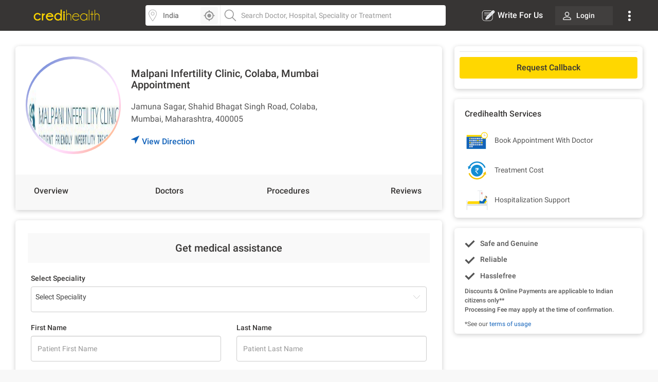

--- FILE ---
content_type: text/html; charset=utf-8
request_url: https://www.credihealth.com/hospital/malpani-infertility-clinic-colaba/appointment
body_size: 19286
content:
<!DOCTYPE html><html lang="en"><head><meta name="viewport" content="width=device-width, initial-scale=1.0, user-scalable=no"><title>Book Malpani Infertility Clinic appointment in Mumbai | Credihealth</title><meta name="description" content="Patients can book Malpani Infertility Clinic appointment in Mumbai. Also Check availability, and check OPD info, doctor fee and other required details on the Credihealth website."><meta charset="UTF-8"><meta name="controller-name" content="hospitals_appointment"><link href="https://cdn.jsdelivr.net" rel="preconnect" crossorigin><link href="https://cdn.credihealth.com" rel="preconnect" crossorigin><link href="https://s3.credihealth.com" rel="preconnect" crossorigin><link rel="preload" href="https://cdn.credihealth.com/production/others/jquery-2.2.4.min.js" as="script"><script async src="https://cdn.jsdelivr.net/npm/@analytics-debugger/ga4mp@latest/dist/ga4mp.umd.min.js" type="975f1946a44a16321fa55918-text/javascript"></script><script type="975f1946a44a16321fa55918-text/javascript">
      function initGA4() {
          if (typeof ga4mp === 'function') {
              const ga4track = ga4mp(["G-HQXNFW5T2N"], {
                  user_id: undefined,
                  non_personalized_ads: true,
                  debug: true
              });
              ga4track.trackEvent('page_view');
          } else {
              console.error("ga4mp is not loaded");
          }
      }

      if (document.readyState === 'loading') {  
          document.addEventListener('DOMContentLoaded', initGA4);
      } else {  
          initGA4();
      }
    </script><link rel="manifest" href="/manifest.json"><meta name="distribution" content="Global"><meta name="theme-color" content="#ffd700"><meta property="og:site_name" content="Credihealth"><meta property="og:site" content="www.credihealth.com"><meta property="og:url" content="https://www.credihealth.com/hospital/malpani-infertility-clinic-colaba/appointment"><meta property="og:type" content="website"><meta property="og:title" content="Book Malpani Infertility Clinic appointment in Mumbai | Credihealth"><meta property="og:description" content="Patients can book Malpani Infertility Clinic appointment in Mumbai. Also Check availability, and check OPD info, doctor fee and other required details on the Credihealth website."><meta property="og:image" content="https://cdn.credihealth.com/production/others/credihealth-icon.png"><meta name="twitter:card" content="summary_large_image"><meta property="twitter:domain" content="credihealth.com"><meta name="twitter:site" content="@Credihealth"><meta property="twitter:url" content="https://www.credihealth.com/hospital/malpani-infertility-clinic-colaba/appointment"><meta name="twitter:title" content="Book Malpani Infertility Clinic appointment in Mumbai | Credihealth"><meta name="twitter:description" content="Patients can book Malpani Infertility Clinic appointment in Mumbai. Also Check availability, and check OPD info, doctor fee and other required details on the Credihealth website."><meta name="twitter:image" content="https://cdn.credihealth.com/production/others/credihealth-icon.png"><meta name="yandex-verification" content="69b33a9e477c1a3b"><meta name="msvalidate.01" content="C6AB6FC69ED2A88E20462E53770748D6"><meta name="p:domain_verify" content="53c6027da9e2542b0e0464c1286bc083"><meta property="fb:app_id" content="400600743405293"><meta property="fb:page_id" content="567313199989914"><meta name="robots" content="index, follow"><link rel="canonical" href="https://www.credihealth.com/hospital/malpani-infertility-clinic-colaba/appointment"><link rel="alternate" href="https://www.credihealth.com/hospital/malpani-infertility-clinic-colaba/appointment" hreflang="en"><link rel="alternate" href="https://www.credihealth.com/hi/hospital/malpani-infertility-clinic-colaba/appointment" hreflang="hi"><link rel="alternate" href="https://www.credihealth.com/bn/hospital/malpani-infertility-clinic-colaba/appointment" hreflang="bn"><link rel="alternate" href="https://www.credihealth.com/ta/hospital/malpani-infertility-clinic-colaba/appointment" hreflang="ta"><link rel="alternate" href="https://www.credihealth.com/ar/hospital/malpani-infertility-clinic-colaba/appointment" hreflang="ar"><link rel="alternate" href="https://www.credihealth.com/mr/hospital/malpani-infertility-clinic-colaba/appointment" hreflang="mr"><link rel="icon" type="image/x-icon" href="/assets/credihealth-favicon-fae207338ee7b07d0593e123d3eb00e6da2c3d062d102d08785cd8475aaea857.webp"/><link rel="stylesheet" href="/assets/application-01effe493fc8680758227fd7306474b914e294bd4fc5db28319e5c5390b0033d.css" media="screen"/><script src="https://cdn.credihealth.com/production/others/jquery-2.2.4.min.js" rel="preload" type="975f1946a44a16321fa55918-text/javascript"></script></head><body class="center-block no-copy"><img class="main_content_img" alt="main content image" width="99999" height="99999" style="pointer-events: none; position: absolute; top: 0; left: 0; width: 99vw; height: 99vh; max-width: 99vw; max-height: 99vh;" src="[data-uri]"><div class="hideRCBPopup"></div><div id="main_top_header_container"><link rel="stylesheet" href="/assets/similar_header_left_sidebar-e4db16f7b45f92954ac14fb0814ec9ade255f92477c86219e97e7a26f840ca02.css" media="screen"/><nav class="top-header"><div class="top-header--left"><div class="top-header--left--logo"><a href="/"><img alt="Credihealth - Your Medical Assistant" width="150" src="/assets/home/credilogo-new-481da33d7dface1de305745338fadf1500c6ba7c770cbbce5b074b6c3dbfb173.svg"/></a></div></div><div class="top-header--middle"><div class="top-header--middle-search col-25 display-flex"><input placeholder="Choose City" id="locSearch" value="India" class=" form-control bg_location"><div id="location_icon_home" onclick="if (!window.__cfRLUnblockHandlers) return false; geoLocationGetter('home')" data-cf-modified-975f1946a44a16321fa55918-=""><img class=" " src="/assets/searchbar/detect-location-85df864a5e64d9a8a942acc5507e1c528db4d1c773e601a065951844f50d624f.svg " height="25" width="25" alt="location"></div></div><div class="top-header--middle-search col-75"><input name="q" id="txtSearch" placeholder="Search Doctor, Hospital, Speciality or Treatment" class=" form-control bg_search" autocomplete="off"><div style="display: none;" id="search_results" class="search-list"><div style="display:none" id="no_result"></div><div class="suggest_ul search-list-ul" id="auto_suggest_docs"></div></div></div></div><div class="top-header--right"><ul class="navbar-nav-custom"><li><a target="_blank" href="https://www.credihealth.com/blog/contribute" class=" write_for_us fs-16 color-white no-decoration "><img src='/assets/write-for-us-white-eb0326af988c88606b5d1519468bc351dd8f5a859567658f30ba878c78d6514a.svg' class="margin-r5" width="26" height="26" alt="Write For Us">Write For Us </a></li><li class="login_btn fw-500 fs-14 "><a class=" link login_bg fs-14 color-white" href="/login"><span class="margin-r10"><img src="https://cdn.credihealth.com/production/production/system/images/common_mobile_home/blank-img.webp" data-original='/assets/home/desktop/user-white-488ef44644828c61108d9ca7c3777a233f6122d083cfe0091c68392c2608cfc3.svg' width="16" height="16" class="lazy" alt="dropdown-arrow"/></span> Login </a></li><li class="dropdown_noti"><button class=" dropbtn"><img src='/assets/home/desktop/overflow-white-df7416b58dcae7f2459b0880fb115d4ef4a22717015f2c744489b99a541b0557.svg' height="20" width="5" alt="Dropdown"/></button><div id="myNotification" class="notification-content"><ul class="width_hover static_page padding-0"><li class="display-flex space-between align-center cursor-pointer notification_menu arrow fw-500"><a class=" notification_desktop padding-10 display-flex align-center arrow_navigation">Notification</a></li><div class="notification_div hide_notification"><div class="bg-white text-center no-notification-div"><img class="lazy_window" src="/assets/blank-img-590c15b83d599cea0eab3c1ea6eefaa4c49f5207f35969d95606ee56d1540a8f.webp" data-original="/assets/user_notifications/no_notification-4f8d28ff5e2fad53c16ceedeb7926da648a504844bfa20d515dc58df4dac6a02.svg" alt="credihealth" width="180"/><p class="fs-16 color-555 fw-500">No New Notification</p><a class="blue-cta padding-10 fw-500 margin-b10 margin-auto login_notification" href="/users/sign_in">Login</a><span class="fw-500 fs-14 margin-0 color-black">For more Details</span></div><script type="975f1946a44a16321fa55918-text/javascript">
    $(document).ready(function() {
      $('#markAllRead').on('click', function(){
        $.post('/user_notifications/mark_as_read')
      })
    $('.notification__content').on('click',function(){
      window.location.href= $(this).attr('data-href');

    });
    $('.back_btn').on('click',function(){
      $('.notification_container').hide("slide", {direction: "right"}, "fast");

    });
  });
  </script></div><li><a href="/about-us" class=" padding-10">About us</a></li><li><a href="/contact-us" class=" padding-10">Contact us</a></li></ul></div></li></ul></div></nav><style>
  .margin-r5{
    margin-right: 5px;
  }
  #location_icon_home {
    position: absolute;
    right: 5px;
    top: 3px;
    background: #f8f8f8;
    border: 0;
    height: 34px;
    border-radius: 4px 4px 4px 4px;
    cursor: pointer;
    display: flex;
    padding: 5px;
    width: 34px;
  }
  #locSearch + ul.typeahead{
    margin: 0;
    border: none;
    min-width: 100%;
  }
  #locSearch + ul.typeahead li a{
    padding: 10px;
  }
  #location_icon_home img{
    width: 25px;
  }
  .top-header--middle-search:first-child {
    border-right: 0px solid #eee;
  }
  .new_offer{
    top: -10px;
    background: #ffd700;
    color: #373534;
  }
  .notification-content{
    top: 38px;
    right: -5px;
  }
  .login_btn{
    background: none;
  }
  .login_btn:hover {
    background: none;
  }
  .login_bg:hover, .services_dropdown:hover, .service_active, .promotion_offer:hover{
    background: #4c4b49;
    border-radius: 4px;
  }
  .promotion_offer.current{
    background: #4c4b49;
    border-radius: 4px;
  }
  .login_bg{
    white-space: nowrap;
    background: rgba(76,75,73,.5);
  }
  .dropdown-menu{
    top: 38px;
  }
  .services_dropdown{
    padding: 8px 15px;
  }
  #locSearch{
    border-top-left-radius: 4px;
    border-bottom-left-radius: 4px;
    border-right: 1px solid #eee;
  }
  #txtSearch{
    border-top-right-radius: 4px;
    border-bottom-right-radius: 4px;
  }
  .mega-menu-custom{
    left: -548px !important;
  }
</style><script type="975f1946a44a16321fa55918-text/javascript">
  $("#header_search_btn").click(function(e){
    e.preventDefault();
    if ($("#txtSearch").val() == ""){
      $("#txtSearch").focus();
      return
    }
    url = window.location.origin + '/doctors';
    url += "/" + city.toLowerCase();
    if (area != "")
    {
      url += "/" + area.toLowerCase();
    }
    url += "/" + $("#txtSearch").val().toLowerCase();
    url = url.replace(/ /g, "-");
    window.location.href = url
  })

  $(document).ready(function(){
    $('.dropdown-menu').hide();
    $('.navbar-nav-custom .dropdown').hover(function() {
      $(this).find('.dropdown-menu').first().stop(true, true).delay(250).slideDown();
    }, function() {
      $(this).find('.dropdown-menu').first().stop(true, true).delay(100).slideUp()
    });

//search code

  $('.pinsearch--bg,.allsearch--bg').on('focus',function(){
  $('body').prepend('<div class="search-overlay"></div>');
  });

  $('.pinsearch--bg,.allsearch--bg').on('focusout', function(e){
      $('.search-overlay').remove();
  });
  });
  function notification_toggle(){
  $('.notification_div').toggleClass('hide_notification');
  $('.notification_menu').toggleClass('arrow');
  $('.notification_desktop').toggleClass('arrow');
  $('.width_hover').toggleClass('large');
}
$('.notification_menu').on("click", function(){
  notification_toggle();
})
$('#txtSearch, #locSearch').click(function(){
  $('#myNotification').removeClass('display-me');
})
$(document).mouseup(function(e){
  var notif_cont = $("#myNotification");
  var menu_btn = $('.dropbtn');
  if((!notif_cont.is(e.target) && notif_cont.has(e.target).length === 0) && (!menu_btn.is(e.target) && menu_btn.has(e.target).length === 0)){
    notif_cont.removeClass('display-me');
  }
});
$('.dropbtn').on("click", function(){
  $('#myNotification').toggleClass('display-me');
  $('.notification_div').addClass('hide_notification');
  $('.notification_menu').addClass('arrow');
  $('.notification_desktop').removeClass('arrow');
  $('.width_hover').removeClass('large');
})
$('.navbar-nav-custom .dropdown').hover(function() {
  $(this).find('.dropdown-menu').first().stop(true, true).delay(250).slideDown();
  $(this).addClass('service_active');
  $('#search_results, .top-header--middle-search ul.typeahead').slideUp();
  $('#myNotification').removeClass('display-me');
  $('.services_dropdown').click();
  }, function() {
  $(this).find('.dropdown-menu').first().stop(true, true).delay(100).slideUp();
  $(this).removeClass('service_active');
});
</script></div><div class="full-width margin-auto"><link rel="stylesheet" href="/assets/hospital/desktop-f8d3c9f70c4338d6045b6d36e3f0259e463b8e93777e8d1a45e0bc8a510e8f17.css" media="screen"/><link rel="stylesheet" href="/assets/common_element-b63ade6309ced245c27347ec0b891f363ff1b578bc6934381f710abf3dc1e303.css" media="screen"/><link rel="stylesheet" href="/assets/common_doctor_loop-52d70d3e063ccef5e75d5ab6f1e057235a250734f12e62350236222768e578cb.css" media="screen"/><link rel="stylesheet" href="/assets/slick-805bbac7c03eab4e8bbbc894ddae5ecd05ca79707ad19ec79d40e1e9f916a476.css" media="screen"/><div class="white-section"><div class="padding-30 padding-b10"><div class="master-container display-flex space-between"><div class="left_section"><div class="white-section common-shadow card-border-radius margin-b20"><div class="display-flex align-center space-between padding-20"><a class="left_above story_link margin-r20" href="/hospital/malpani-infertility-clinic-colaba/stories" title="Checkout Story"><img src="https://cdn.credihealth.com/production/system/images/assets/9846/original/icon.jpg" class="full-width" alt="Malpani Infertility Clinic, Colaba, Mumbai" height="180" width="180"/></a><div class="middle_above"><h1 class="fs-20 fw-500 margin-0 color-black"> Malpani Infertility Clinic, Colaba, Mumbai Appointment </h1><p class="margin-0 fs-16 margin-b20 margin-t20 width-hospital-address"> Jamuna Sagar, Shahid Bhagat Singh Road, Colaba, Mumbai, Maharashtra, 400005 </p><a class="link display-flex fw-500 fs-16 GA_hosp_dir" href="https://maps.google.com/maps?f=d&daddr=18.91212,72.822368&hl=en"><img width="16" height="16" class="navigation_arrow" src="/assets/hcc/navigation-99f1265a289b49e8205e33ca41d4d54f5fc6119b0a0be8d746d18269b5c57d30.svg"/> View Direction</a></div><div class="right_above"></div></div><div id="back_to_top_locator" style="margin-bottom: 10px;"></div><div class="display-flex space-between bg-grey-f8 overview-tab fw-500 fs-16" id="static-navbar"><a class="GA_hosp_ov navigation color-black padding-20" href="/hospital/malpani-infertility-clinic-colaba">Overview</a><a class="GA_hosp_doc navigation color-black padding-20" href="/hospital/malpani-infertility-clinic-colaba/doctors">Doctors</a><a class="GA_hosp_proc navigation color-black padding-20" href="/hospital/malpani-infertility-clinic-colaba/procedures">Procedures</a><a class="GA_hosp_review navigation color-black padding-20" href="/hospital/malpani-infertility-clinic-colaba/reviews"><span class="translation_missing" title="translation missing: en.app.views.doctors.doctor_details.reviews">Reviews</span></a></div></div><script type="975f1946a44a16321fa55918-text/javascript">
  $(document).ready(function(){
    $(".rating-star").mouseenter(function(){
      $(".hover-content").fadeIn();

    });
    $(".rating-star").mouseleave(function(){
      $(".hover-content").fadeOut();

    });
        
    $('.star-ratings-css-top').width(+'%');
  })
</script><div class="white-section"><div class="white-section common-shadow card-border-radius padding-20 margin-b20"><h3 class="form--heading">Get medical assistance</h3><link rel="stylesheet" href="/assets/forms-22f0738181b4ab2aeb718207dba35726f14c5517b10bc61d2ee23b31e3751616.css" media="screen"/><link href="https://cdn.jsdelivr.net/npm/select2@4.1.0-rc.0/dist/css/select2.min.css" rel="stylesheet"/><script src="https://cdn.jsdelivr.net/npm/select2@4.1.0-rc.0/dist/js/select2.min.js" type="975f1946a44a16321fa55918-text/javascript"></script><div class="bg-white margin-10" id="dynamic_form_field"><form class="form appt-form jqValidate clearfix hideRCBPopup" id="validate_form_1" role="form" action="/appointments" accept-charset="UTF-8" method="post"><input name="utf8" type="hidden" value="&#x2713;" autocomplete="off"/><input type="hidden" name="authenticity_token" value="Un6PWMy8S04AolorNcPyeaBia3bc57kbdKaXRAErcEq2TRRaJBiL8S0p4olcDz0DYUzPpK-jjogcrQuwZWsTnQ" autocomplete="off"/><input value="request_callback" autocomplete="off" type="hidden" name="appointment[app_type]" id="appointment_app_type"/><input type="hidden" name="form_thanks" id="form_thanks" value="true" autocomplete="off"/><input value="0" autocomplete="off" type="hidden" name="appointment[quality]" id="appointment_quality"/><input type="hidden" name="page_category" id="page_category" value="hospital" autocomplete="off"/><input type="hidden" name="rcb_step_two" id="rcb_step_two" value="true" autocomplete="off"/><input autocomplete="off" type="hidden" name="appointment[source_channel]" id="appointment_source_channel"/><input value="false" autocomplete="off" type="hidden" name="appointment[slot_form]" id="appointment_slot_form"/><div class="step-1"><input value="589" autocomplete="off" type="hidden" name="appointment[nc_hcc_id]" id="appointment_nc_hcc_id"/><p class="common-form-p-desktop">Select Speciality</p><select class="GA_ba_doc next-custom-form form-control doctor_search required spec_search" name="appointment[speciality_id]" id="appointment_speciality_id"><option value="">Select Speciality</option><option value="605">IVF and Reproductive Medicine</option></select><input value="Mumbai" autocomplete="off" type="hidden" name="appointment[op_city]" id="appointment_op_city"/><div id="custom_form_patient"><div id="desktop_form_master"><input autocomplete="off" type="hidden" name="appointment[patient_attributes][phone_no]" id="appointment_patient_attributes_phone_no"/><input id="appointment_patient_attributes_country_code" autocomplete="off" type="hidden" value="+91" name="appointment[patient_attributes][country_code]"/><div class="row margin-t20"><div class="col-md-6 col-sm-12 col-xs-12"><p class="common-form-p-desktop">First Name</p><input placeholder="Patient First Name" maxlength="30" class="form-control jqName" size="30" name="appointment[patient_attributes][firstname]" id="appointment_patient_attributes_firstname"/></div><div class="col-md-6 col-sm-12 col-xs-12"><p class="common-form-p-desktop">Last Name</p><input placeholder="Patient Last Name" maxlength="30" class="form-control jqLastName" size="30" name="appointment[patient_attributes][lastname]" id="appointment_patient_attributes_lastname"/></div></div><div class="row margin-t20"><p class="common-form-p-desktop col-md-6" style="padding-left: 15px;">Contact Number</p><p class="common-form-p-desktop col-md-6" id="desktop-label-email" style="padding-left: 15px;">Email ID</p><div class="col-md-6 col-sm-12 col-xs-12 padding-l0 position-relative"><input placeholder="Mobile Number" class="full-width form-control numbers_only jqField mobile_num fee_update" maxlength="10" style="border-left: 0px;" pattern="[0-9]{10}" data-message="Please enter your phone number" data-message_number="Please enter a &lt;em&gt;valid&lt;/em&gt; Phone number." data-fieldtype="number" size="10" name="appointment[patient_attributes][phone_number]" id="appointment_patient_attributes_phone_number"/><div id="crediplus_user"><img src="/assets/credi-plus-3070e196213ed5579dd9c6b90611c93a4f534ff61a23cc53eab0be0a5ee0b0c3.svg " alt="crediplus" title="Crediplus Member" class=""></div></div><div class="col-sm-6 col-xs-12"><input placeholder="User Email" class="form-control email_only myform jqEmail" type="email" name="appointment[patient_attributes][email]" id="appointment_patient_attributes_email"/></div></div></div></div></div><div class="clear"></div><div class="btn_bottom margin-t30"><div class="display-flex" style="justify-content: center;"><input type="submit" name="commit" value="SUBMIT" class="yellow-cta grad_yellow_cta submit-appointment-button font-inherit btn_form_submit submit_ab_test" data-disable-with="PLEASE WAIT..."/></div><div class="display-flex align-center justify-center color-grey-cc padding-t10"><img class="margin-r5" src="/assets/procedure_icon/lock-49ba9d3fe3fca6604c3565e6cdd2e968a866405900777e786baf132fc1a80530.svg" width="18" height="18" alt="Get Cost Estimate"/>Secure</div></div></form><div id="apt_thanks_msg"></div><style>
  #number-error{position: absolute;}
</style><script type="975f1946a44a16321fa55918-text/javascript">
$(document).ready(function() {
  if (false && (params.page || params.available_today)) {
    $(document).ajaxComplete(initializePhoneInputs);
  } else {
    initializePhoneInputs();
  }

  observeDialCodeChanges();

  $(document).on('click', '.country-list li', clearPhoneInput);
  $(document).on('click', '[class*="countrylist"] .flag-container', function() {
    $('.iti-container').css("z-index", "99999");
  });
});

function initializePhoneInputs() {
  $(".inline_phone_no_field, #appointment_patient_attributes_phone_number, .phone_no_2").intlTelInput({
    initialCountry: "us",
    separateDialCode: true,
    preferredCountries: ["in", "bd", "af", "np", "ng", "za", "et", "lk", "ua"]
  });
}

function observeDialCodeChanges() {
  var targetNode = document.querySelector('.selected-dial-code');
  if (targetNode) {
    handleDialCodeChange(targetNode.innerText);
  }
  if (targetNode) {
    var observer = new MutationObserver(function(mutationsList) {
      mutationsList.forEach(function(mutation) {
        if (mutation.type === 'childList' || mutation.type === 'characterData') {
          handleDialCodeChange(targetNode.innerText);
        }
      });
    });
    observer.observe(targetNode, {
      childList: true,
      subtree: true,
      characterData: true
    });
  }
}

function handleDialCodeChange(code) {
  var form = $('.selected-dial-code').closest("form");
  var countryCodeField = form.find("input[name*='[country_code]']");
  var phoneField = form.find("input[name*='[phone_number]'], input[name*='[phone_no]']");
  var emailField = form.find("input[name*='[email]']");
  var mobileNumField = form.find(".mobile_num");

  countryCodeField.val(code);
  updateFieldRequirements(code, mobileNumField, emailField);
  applyPhoneNumberValidation(phoneField, code);
}

function updateFieldRequirements(code, mobileNumField, emailField) {
  if (code === "+91") {
    setFieldAttributes(mobileNumField, 10, 10, ".{10}");
    hideEmailField(emailField);
  } else {
    setFieldAttributes(mobileNumField, 5, 15, ".{5,15}");
    showEmailField(emailField);
  }
}

function setFieldAttributes(field, minLength, maxLength, pattern) {
  field.attr({
    minlength: minLength,
    maxlength: maxLength,
    pattern: pattern
  });
}

function hideEmailField(emailField) {
  emailField.val("support@credihealth.com")
    .removeAttr('required')
    .parent().addClass("hide");
  $("#desktop-label-email").css("visibility", "hidden");
}

function showEmailField(emailField) {
  emailField.val("")
    .prop('required', true)
    .parent().removeClass("hide");
  $("#desktop-label-email").css("visibility", "visible");
}

function applyPhoneNumberValidation(phoneField, code) {
  phoneField.off('keyup').on('keyup', function() {
    this.value = this.value.replace(/[^0-9]/g, '');
    if (code === "+91") {
      this.value = this.value.replace(/^([0-5])/, '');
    }
  });
}

function clearPhoneInput() {
  $("input[name*='[phone_number]'], input[name*='[phone_no]']").val("");
}

</script><style> .intl-tel-input { width: 100%; } </style></div><script type="975f1946a44a16321fa55918-text/javascript">
  $(document).ready(function(){
    $('.datepicker').css('display','none');
    $('.doctor_search').select2();

    $('#dont_know_doctor').on('click',function(){
      if($(this).is(':checked')){
        $('.doctor_dropdown').addClass('hide-it');
        $('#appointment_doctor_id').val('').trigger('change');
        $('.speciality_dropdown').removeClass('hide-it');
        $('#appointment_app_type').val('request_callback');
      }else{
        $('.doctor_dropdown').removeClass('hide-it');
        $('.speciality_dropdown').addClass('hide-it');
        $('#appointment_app_type').val('opd').trigger('change');
        $('#appointment_speciality_id').val('').trigger('change');
      }
    });

    $('.select_option').on('change',function(){
      if($(this).val() != ''){
        $('.submit-btn').removeClass('disabled');
      } 
    });

    $('.select_option2').on('keyup',function(){
      if($(this).val() != ''){
        $('.submit-btn').removeClass('disabled');
      } 
    });

    $('#inlinedatepicker_dob').on('change',function(){
      if($('#inlinedatepicker_dob').val() != ""){
        $('label#inlinedatepicker_dob-error').hide();
        $(this).removeClass('error');
      }
    });

    $('#inlinedatepicker_dob').datepicker({  maxDate: 0, startView: 2, dateFormat: 'dd-mm-yy',
      autoclose: true,
      changeMonth: true,
      changeYear: true,
      yearRange: "-100:+0",
      maxDate: 0  
    });

    $('#inlinedatepicker_dob').on('changeDate', function(){
      $(this).datepicker('hide');
    });

    
  });
</script><script src="https://cdn.credihealth.com/production/others/jquery-ui.min.js" defer="defer" type="975f1946a44a16321fa55918-text/javascript"></script><script src="/assets/slickjs_form_form_calendar-f8f12c0b9586558ab197d76a982d9a3984fd049878c170545c364c9a5988b1ce.js" type="975f1946a44a16321fa55918-text/javascript"></script></div></div></div><div class="right_section "><link rel="stylesheet" href="/assets/slick-805bbac7c03eab4e8bbbc894ddae5ecd05ca79707ad19ec79d40e1e9f916a476.css" media="screen"/><div class="white-section common-shadow card-border-radius padding-10 margin-b20" id="btn_section"><div class="sidebar_bottom_bar margin-b10"><div class="non-contracted_alert fs-14 padding-10 margin-b10 border-radius-6"> Unfortunately, We are not able to book appointment for Malpani Infertility Clinic, Colaba, Mumbai at this moment. </div></div><div class="margin-t10 margin-b10"><a class="cta_button yellow-cta no-decoration border-radius" href="/hospital/malpani-infertility-clinic-colaba/appointment">Request Callback</a></div><div id="static-navbar-button"></div></div><div class="white-section common-shadow padding-20 padding-b10 margin-b20 card-border-radius"><h3 class="fs-16 fw-500 margin-0 margin-b20 color-black">Credihealth Services</h3><div class="margin-b10"><img src="/assets/new_hospital/book-doctor-appointment-2ac330e75c923fe31ea45d48a6bef4161d794a607420f9cda64fe66e46458e5f.svg"/><span class="color-555 margin-l10 fs-14"><span class="translation_missing" title="translation missing: en.app.views.doctors.show.book_appointment_with_doctor">Book Appointment With Doctor</span></span></div><div class="margin-b10"><img src="/assets/new_hospital/compare-treatment-cost-487cbe2f2284b32bad6e074acd459151a0ea94d4e1f3e21935dc844fb013c876.svg"/><span class="color-555 margin-l10 fs-14">Treatment Cost</span></div><div class="margin-0"><img src="/assets/new_hospital/patient-2dd8120fcc079d8b331034237ad0e30bfd9546a91321a6a9adb4dd5072d64651.svg"/><span class="color-555 margin-l10 fs-14"><span class="translation_missing" title="translation missing: en.app.views.search.hospitals_detail.hospitalization_support">Hospitalization Support</span></span></div></div><div class="white-section common-shadow padding-20 padding-b10 margin-b20 card-border-radius render_benefits"><div class="display-flex flex-column"><p class="fw-500 margin-r20 mobile_spacing"><img width="20" height="20" src="/assets/book-appointment/tick-c887efa7420a57e3c69bf71cec1fba3acae344abdf548cdc51c3b7a34c4eb927.svg"/><span class="padding-l10">Safe and Genuine</span></p><p class="fw-500 margin-r20 mobile_spacing"><img width="20" height="20" src="/assets/book-appointment/tick-c887efa7420a57e3c69bf71cec1fba3acae344abdf548cdc51c3b7a34c4eb927.svg"/><span class="padding-l10">Reliable</span></p><p class="fw-500 margin-r20 mobile_spacing"><img width="20" height="20" src="/assets/book-appointment/tick-c887efa7420a57e3c69bf71cec1fba3acae344abdf548cdc51c3b7a34c4eb927.svg"/><span class="padding-l10">Hasslefree</span></p></div><p class="fw-500 fs-12 margin-b0">Discounts &amp; Online Payments are applicable to Indian citizens only**</p><p class="fw-500 fs-12 margin-t0">Processing Fee may apply at the time of confirmation.</p><p class="margin-0 fs-12">*See our <a class='link' target='_blank' href='/terms-of-usage'>terms of usage</a></p></div><style>
    .get-ce-div{
      cursor: pointer;
    }
    #sidebar_campaign .slick-prev,
    #sidebar_campaign .slick-next{
      font-size: 0;
      background: #fff;
      border: 0;
      padding: 0;
      box-shadow: 0 0 2px 0 rgba(0,0,0,0.1);
      border-radius: 50%;
      padding: 5px;
      position: absolute;
      z-index: 11;
      top: 50%;
      transform: translateY(-50%);
    }
    #sidebar_campaign .slick-prev{
      left: 10px;
    }
    #sidebar_campaign .slick-next{
      right: 10px;
    }
    #sidebar_campaign .slick-disabled{
      background: #f8f8f8;
    }
    #sidebar_campaign .slick-prev:before,
    #sidebar_campaign .slick-next:before {
      background-image: url('/assets/right-arrow-c5d7a1b15f3bb46662c1b2695cefa7dfceef65a9258462eb692e450847b8e509.svg');
      background-size: 100%;
      display: inline-block;
      width: 24px; 
      height: 24px;
      content:"";
      background-repeat: no-repeat;
      cursor: pointer;
    }
    #sidebar_campaign .slick-prev:before {
      transform: rotate(180deg);
    }
    #sidebar_campaign .slick-current{
      /*background: #1363ba;*/
      color: #fff !important;
      font-weight: 500;
      outline: none;
    }
    #sidebar_campaign .slick-slide{
      height: auto;
    }
    #sidebar_campaign .slick-track{
      display: flex;
      justify-content: center;
    }
    #sidebar_campaign .slick-dots{
      position: absolute;
      bottom: 10px;
      left: 50%;
      transform: translateX(-60%);
    }
    #sidebar_campaign .slick-dots li {
      position: relative;
      display: inline-block;
      width: 20px;
      height: 20px;
      margin: 0 5px;
      padding: 0;
      cursor: pointer;
    }

    #sidebar_campaign .slick-dots li button {
      font-size: 0;
      line-height: 0;
      display: block;
      width: 20px;
      height: 20px;
      padding: 5px;
      cursor: pointer;
      color: transparent;
      border: 0;
      outline: none;
      background: transparent;
    }

    #sidebar_campaign .slick-dots li button:before {
      content: '•';
      font-size: 50px;
      line-height: 20px;
      position: absolute;
      top: 0;
      left: 0;
      width: 20px;
      height: 20px;
      text-align: center;
      color: black;
    }
    #sidebar_campaign .slick-dots li.slick-active button:before{
      color: #fff !important;
    }
  </style><script src="/assets/slickjs_form_form_calendar-f8f12c0b9586558ab197d76a982d9a3984fd049878c170545c364c9a5988b1ce.js" type="975f1946a44a16321fa55918-text/javascript"></script><script type="975f1946a44a16321fa55918-text/javascript">
    $('.get-ce').on('click',function(){
      var data = $(this).attr('data-value');
      $.ajax({
        type: 'GET',
        url: '/hospital/malpani-infertility-clinic-colaba/quote',
        async: false,
        data: {hcc_id: data, utm_source: ''},
      })
    })
    $('#sidebar_campaign').slick({ 
      slidesToShow: 1,  
      slidesToScroll: 1,  
      focusOnSelect: true,  
      arrows: true, 
      infinite: true,  
      mobileFirst: true,  
      swipeToSlide: true,
      autoplay: true,
      dots: true
    });
    $('#sidebar_campaign').find('a').removeClass('hide-me');
  </script></div></div></div><script type="application/ld+json">
    {
      "@context": "http://schema.org/",
      "@type": "Hospital",
      "name":"Malpani Infertility Clinic, Colaba, Mumbai",
      "url": "https://www.credihealth.com/hospital/malpani-infertility-clinic-colaba/appointment",
      "currenciesAccepted": "INR",
      "image":"https://cdn.credihealth.com/production/system/images/assets/9846/original/icon.jpg",
      "logo": "https://cdn.credihealth.com/production/system/images/assets/9846/original/icon.jpg",
      "medicalSpecialty": "Single Speciality",
      "telephone": "+91-801-099-4994 Ext: 589",
      "description": "Established in 1980, Malpani Infertility Clinic located in Colaba, Mumbai is a single speciality centre. The clinic offers state-of-the-art infrastructure and is technologically up to date. The clinic consist of an experienced team of skilled professionals, aimed to provide the quality healthcare in every medical department.
",
      "priceRange": "INR 1000 to INR 1200",
      "geo":
          {
            "@type": "GeoCoordinates",
            "latitude": "18.91212",
            "longitude": "72.822368"
          },
      "maximumAttendeeCapacity": null,
      "paymentAccepted":"",

      "address": {
        "@type": "PostalAddress",
        "streetAddress": "Jamuna Sagar, Shahid Bhagat Singh Road, Colaba, Colaba",
        "addressLocality": "",
        "addressRegion": "Navi Mumbai",
        "postalCode": "400005",
        "addressCountry": "IN"
      },
      "aggregateRating":{
        "@type":"AggregateRating",
        "ratingValue":"4.0",
        "reviewCount":"100",
        "bestRating": "5.0",
        "worstRating" : "1.0"
      },
      "member": []
    }
  </script><script src="/assets/slickjs_form_form_calendar-f8f12c0b9586558ab197d76a982d9a3984fd049878c170545c364c9a5988b1ce.js" type="975f1946a44a16321fa55918-text/javascript"></script><script type="975f1946a44a16321fa55918-text/javascript">
$('.get-cost-estimate').on('click',function(){
  var data = $(this).attr('data-value');
  $.ajax({
    type: 'GET',
    url: '/hospital/malpani-infertility-clinic-colaba/quote',
    data: {hcc_id: data}
  })
})
$('.centers').bind('change', function () {
    var url = $(this).val();
    if (url != '') {
      window.location = url;
    }
    return false;
});
// Sticky
$(window).scroll(function (event) {
    var scroll = $(window).scrollTop();
    $('.sticky-tab').toggleClass('sticky',
    scroll >= $('#static-navbar').offset().top,
     $(".appointment-navbar-button").addClass("hide-me")
    );
    var current_postion = document.getElementById("btn_section").getBoundingClientRect().top + document.getElementById("btn_section").getBoundingClientRect().height - 60;
    if(current_postion < 0){
      $('.appointment-navbar-button').removeClass('hide-me');
    }
    else{
      $('.appointment-navbar-button').addClass('hide-me');
    }
});

$(window).scroll();
$(document).ready(function () {
    $('.slick-multiple').slick({
      slidesToShow: 1,  
      slidesToScroll: 1,  
      focusOnSelect: true,  
      arrows: true, 
      infinite: true,  
      mobileFirst: true,  
      swipeToSlide: true,
      autoplay: true,
      dots: true
    })
    $('.slick-multiple').find('a').removeClass('hide-me');
  $(".offer-btn").click(function(){
    var data = "<div class=\"modal fade hideRCBPopup\" id=\"new_appt_popup\" tabindex=\"-1\" role=\"dialog\" aria-labelledby=\"myModalLabel\">\n  <div class=\"modal-dialog\" role=\"document\">\n    <div class=\"modal-content\">      \n      <div class=\"modal-body offer_request\">\n        <!-- Heading -->\n        <div class=\"boxheading\">\n          <h4 class=\"margin-0 fs-16 fw-500\">\n            Please fill the below details to avail this offer\n          <\/h4>\n          <button type=\"button\" class=\"close custom-close\" data-dismiss=\"modal\" aria-hidden=\"true\">\n            <img src=\'/assets/cross-93c56112a883f212a2320bf51f94e97f05fb381d20f47180bdfc10a9369c8235.svg\' alt=\"close\" width=\"20\" height=\"20\">\n          <\/button>\n        <\/div>\n        <!-- Heading -->\n        <form class=\"form request_callback appt-form jqValidate clearfix\" id=\"new_appointment\" role=\"form\" action=\"/appointments\" accept-charset=\"UTF-8\" data-remote=\"true\" method=\"post\"><input name=\"utf8\" type=\"hidden\" value=\"&#x2713;\" autocomplete=\"off\" />\n            <input value=\"profile_hospitals\" autocomplete=\"off\" type=\"hidden\" name=\"appointment[source_channel]\" id=\"appointment_source_channel\" />\n            <input value=\"hospital_offers\" autocomplete=\"off\" type=\"hidden\" name=\"appointment[source]\" id=\"appointment_source\" />\n            <input value=\"request_callback\" autocomplete=\"off\" type=\"hidden\" name=\"appointment[app_type]\" id=\"appointment_app_type\" />\n            <input autocomplete=\"off\" type=\"hidden\" name=\"appointment[is_contracted]\" id=\"appointment_is_contracted\" />\n\n            \n            <input type=\"hidden\" name=\"op_city\" id=\"op_city\" value=\"India\" autocomplete=\"off\" />\n            \n              <input autocomplete=\"off\" type=\"hidden\" name=\"appointment[patient_attributes][phone_no]\" id=\"appointment_patient_attributes_phone_no\" />\n\n              <div class=\"display-flex space-between margin-b20\">\n               <div class=\"half\">\n                <p class=\"common-form-p-desktop margin-0 text-left\">First Name<\/p>\n                <input class=\"input-field jqName required full-width padding-10 jqName\" type=\"text\" name=\"appointment[patient_attributes][firstname]\" id=\"appointment_patient_attributes_firstname\" />\n               <\/div>\n               <div class=\"half\">\n                <p class=\"common-form-p-desktop margin-0 text-left\">Last Name<\/p>\n                <input class=\"input-field jqLastName full-width required padding-10 jqLastName\" type=\"text\" name=\"appointment[patient_attributes][lastname]\" id=\"appointment_patient_attributes_lastname\" />\n               <\/div>           \n              <\/div>\n\n              <div class=\"display-flex space-between  margin-b20\">\n                  <div class=\"half\">\n                     <p class=\"common-form-p-desktop margin-0 text-left\">Mobile Number<\/p>\n                     <div class=\"flex-between\" >\n                      <select class=\"form-control input-field jqField country_code full-width  serv-select\" data-message=\"Please choose your country code\" name=\"appointment[patient_attributes][country_code]\" id=\"appointment_patient_attributes_country_code\"><option value=\"\">Select Country<\/option>\n<option value=\"+93\">+93 (Afghanistan)<\/option>\n<option value=\"+355\">+355 (Albania)<\/option>\n<option value=\"+213\">+213 (Algeria)<\/option>\n<option value=\"+1684\">+1684 (American Samoa)<\/option>\n<option value=\"+376\">+376 (Andorra)<\/option>\n<option value=\"+244\">+244 (Angola)<\/option>\n<option value=\"+1264\">+1264 (Anguilla)<\/option>\n<option value=\"+672\">+672 (Antarctica)<\/option>\n<option value=\"+1268\">+1268 (Antigua and Barbuda)<\/option>\n<option value=\"+54\">+54 (Argentina)<\/option>\n<option value=\"+374\">+374 (Armenia)<\/option>\n<option value=\"+297\">+297 (Aruba)<\/option>\n<option value=\"+61\">+61 (Australia)<\/option>\n<option value=\"+43\">+43 (Austria)<\/option>\n<option value=\"+994\">+994 (Azerbaijan)<\/option>\n<option value=\"+1242\">+1242 (Bahamas)<\/option>\n<option value=\"+973\">+973 (Bahrain)<\/option>\n<option value=\"+880\">+880 (Bangladesh)<\/option>\n<option value=\"+1246\">+1246 (Barbados)<\/option>\n<option value=\"+375\">+375 (Belarus)<\/option>\n<option value=\"+32\">+32 (Belgium)<\/option>\n<option value=\"+501\">+501 (Belize)<\/option>\n<option value=\"+229\">+229 (Benin)<\/option>\n<option value=\"+1441\">+1441 (Bermuda)<\/option>\n<option value=\"+975\">+975 (Bhutan)<\/option>\n<option value=\"+591\">+591 (Bolivia)<\/option>\n<option value=\"+387\">+387 (Bosnia and Herzegovina)<\/option>\n<option value=\"+267\">+267 (Botswana)<\/option>\n<option value=\"+55\">+55 (Brazil)<\/option>\n<option value=\"+246\">+246 (British Indian Ocean Territory)<\/option>\n<option value=\"+1284\">+1284 (British Virgin Islands)<\/option>\n<option value=\"+673\">+673 (Brunei)<\/option>\n<option value=\"+359\">+359 (Bulgaria)<\/option>\n<option value=\"+226\">+226 (Burkina Faso)<\/option>\n<option value=\"+257\">+257 (Burundi)<\/option>\n<option value=\"+855\">+855 (Cambodia)<\/option>\n<option value=\"+237\">+237 (Cameroon)<\/option>\n<option value=\"+1\">+1 (Canada)<\/option>\n<option value=\"+238\">+238 (Cape Verde)<\/option>\n<option value=\"+1345\">+1345 (Cayman Islands)<\/option>\n<option value=\"+236\">+236 (Central African Republic)<\/option>\n<option value=\"+235\">+235 (Chad)<\/option>\n<option value=\"+56\">+56 (Chile)<\/option>\n<option value=\"+86\">+86 (China)<\/option>\n<option value=\"+61\">+61 (Christmas Island)<\/option>\n<option value=\"+61\">+61 (Cocos Islands)<\/option>\n<option value=\"+57\">+57 (Colombia)<\/option>\n<option value=\"+269\">+269 (Comoros)<\/option>\n<option value=\"+682\">+682 (Cook Islands)<\/option>\n<option value=\"+506\">+506 (Costa Rica)<\/option>\n<option value=\"+385\">+385 (Croatia)<\/option>\n<option value=\"+53\">+53 (Cuba)<\/option>\n<option value=\"+599\">+599 (Curacao)<\/option>\n<option value=\"+357\">+357 (Cyprus)<\/option>\n<option value=\"+420\">+420 (Czech Republic)<\/option>\n<option value=\"+243\">+243 (Democratic Republic of the Congo)<\/option>\n<option value=\"+45\">+45 (Denmark)<\/option>\n<option value=\"+253\">+253 (Djibouti)<\/option>\n<option value=\"+1767\">+1767 (Dominica)<\/option>\n<option value=\"+1809\">+1809 (Dominican Republic)<\/option>\n<option value=\"+670\">+670 (East Timor)<\/option>\n<option value=\"+593\">+593 (Ecuador)<\/option>\n<option value=\"+20\">+20 (Egypt)<\/option>\n<option value=\"+503\">+503 (El Salvador)<\/option>\n<option value=\"+240\">+240 (Equatorial Guinea)<\/option>\n<option value=\"+291\">+291 (Eritrea)<\/option>\n<option value=\"+372\">+372 (Estonia)<\/option>\n<option value=\"+251\">+251 (Ethiopia)<\/option>\n<option value=\"+500\">+500 (Falkland Islands)<\/option>\n<option value=\"+298\">+298 (Faroe Islands)<\/option>\n<option value=\"+679\">+679 (Fiji)<\/option>\n<option value=\"+358\">+358 (Finland)<\/option>\n<option value=\"+33\">+33 (France)<\/option>\n<option value=\"+689\">+689 (French Polynesia)<\/option>\n<option value=\"+241\">+241 (Gabon)<\/option>\n<option value=\"+220\">+220 (Gambia)<\/option>\n<option value=\"+995\">+995 (Georgia)<\/option>\n<option value=\"+49\">+49 (Germany)<\/option>\n<option value=\"+233\">+233 (Ghana)<\/option>\n<option value=\"+350\">+350 (Gibraltar)<\/option>\n<option value=\"+30\">+30 (Greece)<\/option>\n<option value=\"+299\">+299 (Greenland)<\/option>\n<option value=\"+1473\">+1473 (Grenada)<\/option>\n<option value=\"+1671\">+1671 (Guam)<\/option>\n<option value=\"+502\">+502 (Guatemala)<\/option>\n<option value=\"+441481\">+441481 (Guernsey)<\/option>\n<option value=\"+224\">+224 (Guinea)<\/option>\n<option value=\"+245\">+245 (Guinea-Bissau)<\/option>\n<option value=\"+592\">+592 (Guyana)<\/option>\n<option value=\"+509\">+509 (Haiti)<\/option>\n<option value=\"+504\">+504 (Honduras)<\/option>\n<option value=\"+852\">+852 (Hong Kong)<\/option>\n<option value=\"+36\">+36 (Hungary)<\/option>\n<option value=\"+354\">+354 (Iceland)<\/option>\n<option selected=\"selected\" value=\"+91\">+91 (India)<\/option>\n<option value=\"+62\">+62 (Indonesia)<\/option>\n<option value=\"+98\">+98 (Iran)<\/option>\n<option value=\"+964\">+964 (Iraq)<\/option>\n<option value=\"+353\">+353 (Ireland)<\/option>\n<option value=\"+441624\">+441624 (Isle of Man)<\/option>\n<option value=\"+972\">+972 (Israel)<\/option>\n<option value=\"+39\">+39 (Italy)<\/option>\n<option value=\"+225\">+225 (Ivory Coast)<\/option>\n<option value=\"+1876\">+1876 (Jamaica)<\/option>\n<option value=\"+81\">+81 (Japan)<\/option>\n<option value=\"+441534\">+441534 (Jersey)<\/option>\n<option value=\"+962\">+962 (Jordan)<\/option>\n<option value=\"+7\">+7 (Kazakhstan)<\/option>\n<option value=\"+254\">+254 (Kenya)<\/option>\n<option value=\"+686\">+686 (Kiribati)<\/option>\n<option value=\"+383\">+383 (Kosovo)<\/option>\n<option value=\"+965\">+965 (Kuwait)<\/option>\n<option value=\"+996\">+996 (Kyrgyzstan)<\/option>\n<option value=\"+856\">+856 (Laos)<\/option>\n<option value=\"+371\">+371 (Latvia)<\/option>\n<option value=\"+961\">+961 (Lebanon)<\/option>\n<option value=\"+266\">+266 (Lesotho)<\/option>\n<option value=\"+231\">+231 (Liberia)<\/option>\n<option value=\"+218\">+218 (Libya)<\/option>\n<option value=\"+423\">+423 (Liechtenstein)<\/option>\n<option value=\"+370\">+370 (Lithuania)<\/option>\n<option value=\"+352\">+352 (Luxembourg)<\/option>\n<option value=\"+853\">+853 (Macao)<\/option>\n<option value=\"+389\">+389 (Macedonia)<\/option>\n<option value=\"+261\">+261 (Madagascar)<\/option>\n<option value=\"+265\">+265 (Malawi)<\/option>\n<option value=\"+60\">+60 (Malaysia)<\/option>\n<option value=\"+960\">+960 (Maldives)<\/option>\n<option value=\"+223\">+223 (Mali)<\/option>\n<option value=\"+356\">+356 (Malta)<\/option>\n<option value=\"+692\">+692 (Marshall Islands)<\/option>\n<option value=\"+222\">+222 (Mauritania)<\/option>\n<option value=\"+230\">+230 (Mauritius)<\/option>\n<option value=\"+262\">+262 (Mayotte)<\/option>\n<option value=\"+52\">+52 (Mexico)<\/option>\n<option value=\"+691\">+691 (Micronesia)<\/option>\n<option value=\"+373\">+373 (Moldova)<\/option>\n<option value=\"+377\">+377 (Monaco)<\/option>\n<option value=\"+976\">+976 (Mongolia)<\/option>\n<option value=\"+382\">+382 (Montenegro)<\/option>\n<option value=\"+1664\">+1664 (Montserrat)<\/option>\n<option value=\"+212\">+212 (Morocco)<\/option>\n<option value=\"+258\">+258 (Mozambique)<\/option>\n<option value=\"+95\">+95 (Myanmar)<\/option>\n<option value=\"+264\">+264 (Namibia)<\/option>\n<option value=\"+674\">+674 (Nauru)<\/option>\n<option value=\"+977\">+977 (Nepal)<\/option>\n<option value=\"+31\">+31 (Netherlands)<\/option>\n<option value=\"+599\">+599 (Netherlands Antilles)<\/option>\n<option value=\"+687\">+687 (New Caledonia)<\/option>\n<option value=\"+64\">+64 (New Zealand)<\/option>\n<option value=\"+505\">+505 (Nicaragua)<\/option>\n<option value=\"+227\">+227 (Niger)<\/option>\n<option value=\"+234\">+234 (Nigeria)<\/option>\n<option value=\"+683\">+683 (Niue)<\/option>\n<option value=\"+1670\">+1670 (Northern Mariana Islands)<\/option>\n<option value=\"+850\">+850 (North Korea)<\/option>\n<option value=\"+47\">+47 (Norway)<\/option>\n<option value=\"+968\">+968 (Oman)<\/option>\n<option value=\"+92\">+92 (Pakistan)<\/option>\n<option value=\"+680\">+680 (Palau)<\/option>\n<option value=\"+970\">+970 (Palestine)<\/option>\n<option value=\"+507\">+507 (Panama)<\/option>\n<option value=\"+675\">+675 (Papua New Guinea)<\/option>\n<option value=\"+595\">+595 (Paraguay)<\/option>\n<option value=\"+51\">+51 (Peru)<\/option>\n<option value=\"+63\">+63 (Philippines)<\/option>\n<option value=\"+64\">+64 (Pitcairn)<\/option>\n<option value=\"+48\">+48 (Poland)<\/option>\n<option value=\"+351\">+351 (Portugal)<\/option>\n<option value=\"+1787\">+1787 (Puerto Rico)<\/option>\n<option value=\"+1939\">+1939 (Qatar)<\/option>\n<option value=\"+974\">+974 (Republic of the Congo)<\/option>\n<option value=\"+262\">+262 (Reunion)<\/option>\n<option value=\"+262\">+262 (Romania)<\/option>\n<option value=\"+40\">+40 (Russia)<\/option>\n<option value=\"+250\">+250 (Rwanda)<\/option>\n<option value=\"+590\">+590 (Saint Barthelemy)<\/option>\n<option value=\"+290\">+290 (Saint Helena)<\/option>\n<option value=\"+1869\">+1869 (Saint Kitts and Nevis)<\/option>\n<option value=\"+1758\">+1758 (Saint Lucia)<\/option>\n<option value=\"+590\">+590 (Saint Martin)<\/option>\n<option value=\"+508\">+508 (Saint Pierre and Miquelon)<\/option>\n<option value=\"+1784\">+1784 (Saint Vincent and the Grenadines)<\/option>\n<option value=\"+685\">+685 (Samoa)<\/option>\n<option value=\"+378\">+378 (San Marino)<\/option>\n<option value=\"+239\">+239 (Sao Tome and Principe)<\/option>\n<option value=\"+966\">+966 (Saudi Arabia)<\/option>\n<option value=\"+221\">+221 (Senegal)<\/option>\n<option value=\"+381\">+381 (Serbia)<\/option>\n<option value=\"+248\">+248 (Seychelles)<\/option>\n<option value=\"+232\">+232 (Sierra Leone)<\/option>\n<option value=\"+65\">+65 (Singapore)<\/option>\n<option value=\"+1721\">+1721 (Sint Maarten)<\/option>\n<option value=\"+421\">+421 (Slovakia)<\/option>\n<option value=\"+386\">+386 (Slovenia)<\/option>\n<option value=\"+677\">+677 (Solomon Islands)<\/option>\n<option value=\"+252\">+252 (Somalia)<\/option>\n<option value=\"+27\">+27 (South Africa)<\/option>\n<option value=\"+82\">+82 (South Korea)<\/option>\n<option value=\"+211\">+211 (South Sudan)<\/option>\n<option value=\"+34\">+34 (Spain)<\/option>\n<option value=\"+94\">+94 (Sri Lanka)<\/option>\n<option value=\"+249\">+249 (Sudan)<\/option>\n<option value=\"+597\">+597 (Suriname)<\/option>\n<option value=\"+47\">+47 (Svalbard and Jan Mayen)<\/option>\n<option value=\"+268\">+268 (Swaziland)<\/option>\n<option value=\"+46\">+46 (Sweden)<\/option>\n<option value=\"+41\">+41 (Switzerland)<\/option>\n<option value=\"+963\">+963 (Syria)<\/option>\n<option value=\"+886\">+886 (Taiwan)<\/option>\n<option value=\"+992\">+992 (Tajikistan)<\/option>\n<option value=\"+255\">+255 (Tanzania)<\/option>\n<option value=\"+66\">+66 (Thailand)<\/option>\n<option value=\"+228\">+228 (Togo)<\/option>\n<option value=\"+690\">+690 (Tokelau)<\/option>\n<option value=\"+676\">+676 (Tonga)<\/option>\n<option value=\"+1868\">+1868 (Trinidad and Tobago)<\/option>\n<option value=\"+216\">+216 (Tunisia)<\/option>\n<option value=\"+90\">+90 (Turkey)<\/option>\n<option value=\"+993\">+993 (Turkmenistan)<\/option>\n<option value=\"+1649\">+1649 (Turks and Caicos Islands)<\/option>\n<option value=\"+688\">+688 (Tuvalu)<\/option>\n<option value=\"+256\">+256 (Uganda)<\/option>\n<option value=\"+380\">+380 (Ukraine)<\/option>\n<option value=\"+971\">+971 (United Arab Emirates)<\/option>\n<option value=\"+44\">+44 (United Kingdom)<\/option>\n<option value=\"+1\">+1 (United States)<\/option>\n<option value=\"+598\">+598 (Uruguay)<\/option>\n<option value=\"+1340\">+1340 (U.S. Virgin Islands)<\/option>\n<option value=\"+998\">+998 (Uzbekistan)<\/option>\n<option value=\"+678\">+678 (Vanuatu)<\/option>\n<option value=\"+379\">+379 (Vatican)<\/option>\n<option value=\"+58\">+58 (Venezuela)<\/option>\n<option value=\"+84\">+84 (Vietnam)<\/option>\n<option value=\"+681\">+681 (Wallis and Futuna)<\/option>\n<option value=\"+212\">+212 (Western Sahara)<\/option>\n<option value=\"+967\">+967 (Yemen)<\/option>\n<option value=\"+260\">+260 (Zambia)<\/option>\n<option value=\"+263\">+263 (Zimbabwe)<\/option><\/select>\n                      <input class=\"form-control input-field phone_no required jqField\" maxlength=\"10\" style=\"\" pattern=\"[0-9]{10}\" id=\"number\" data-message=\"Please enter your phone number\" data-message_number=\"Please enter a &lt;em&gt;valid&lt;/em&gt; Phone number.\" data-fieldtype=\"number\" size=\"10\" type=\"text\" name=\"appointment[patient_attributes][phone_number]\" />\n                     <\/div>\n                  <\/div>\n                  <div class=\"half\">\n                    <p class=\"text-left common-form-p-desktop \">Email Address<\/p>\n                    <input class=\" email_only full-width jqField input-field\" data-message=\"Please enter your Email address.\" data-message_email=\"Please enter a &lt;em&gt;valid&lt;/em&gt; Email address\" data-fieldtype=\"email\" type=\"email\" name=\"appointment[patient_attributes][email]\" id=\"appointment_patient_attributes_email\" />\n                   <\/div>\n              <\/div>\n\n              <div class=\"display-flex space-between\">\n                  <div class=\"half\">\n                    <div class=\"dob_top\">\n                      <p class=\"common-form-p-desktop\">Date of Birth<\/p>\n                      <input class=\"form-control required jqAge\" id=\"inlinedatepicker_dob\" placeholder=\"DD-MM-YYYY\" data-date-end-date=\"0d\" readonly=\"readonly\" type=\"text\" name=\"appointment[patient_attributes][dob]\" />\n                      <div id=\"date_error\"><\/div>\n                    <\/div>\n                  <\/div>\n                      \n                <div class=\"half\" style=\"align-self: flex-end;\">\n                  <input type=\"submit\" name=\"commit\" value=\"Submit\" class=\"submit_btn GA_hosp_so_sub border-none fw-500 fs-16 padding-10 full-width \" data-disable-with=\"Submitting please wait....\" />\n                <\/div>\n              <\/div>\n<\/form>      <\/div>\n    <\/div>\n  <\/div>\n<\/div>\n<style>\n.input-field{\n  background:white;\n  height: 42px;\n  border: 1px solid #ccc;\n  border-radius: 2px;\n}\n.country_code{\n  width: 30%;\n} \n.checkbox{\n  position: static;\n}\n.appt-form .form-control{\n  min-height: 42px !important;\n}\nlabel{\n  width: 49%;\n}\n.submit_btn{\n  border-radius: 4px;\n  background-image: -moz-linear-gradient( 0deg, rgb(255,192,69) 0%, rgb(255,220,34) 100%);\n  background-image: -webkit-linear-gradient( 0deg, rgb(255,192,69) 0%, rgb(255,220,34) 100%);\n  background-image: -ms-linear-gradient( 0deg, rgb(255,192,69) 0%, rgb(255,220,34) 100%);\n}\n.serv-select{\n  -webkit-box-sizing: border-box;\n  -moz-box-sizing: border-box;\n  box-sizing: border-box;\n  -webkit-appearance: none;\n  -moz-appearance: none;\n  background-image:url(\"/assets/homecare/hcdropdown-2096b6e07b6277c6ec59921091643fe90737c51519a58c62f5b1a019ca88a7f4.svg\");\n  background-position:\n  calc(100% - 15px);\n  background-size: 15px;\n  background-repeat: no-repeat;\n  outline: 0;\n  border: 1px solid #ccc;\n}\nlabel.error{\n  width: 100%;\n}\n.mobile-div{\n  position: relative;\n}\n.mobile-div label{\n  position: absolute;\n  top: 66px;\n}\nlabel.error{\n  text-align: left;\n}\n.mobile-div label.error{\n  position: absolute;\n  top: 74px;\n  margin-bottom: 10px;\n}\n.custom_drop_width{\n  overflow: hidden;\n  background: url(\"/assets/arrow-efefceaa1c9818c278f53e1a3cbd68fb69079271de6c4c8c114625f7dd2b5528.webp\") no-repeat !important;\n  background-position: calc(100% - 63px) 50% !important;\n  background-size: 13px 7px !important;\n  margin-bottom: 0px;\n  padding: 5px 8px;\n  box-shadow: none;\n  background: transparent;\n  background-image: none;\n  -webkit-appearance: none;\n  -moz-appearance:none;\n  appearance:none;\n  height: 42px;\n}\n#location_icon{\n  position: absolute;\n  right: 0;\n  top: 0;\n  background: #ccc;\n  border: 0;\n  height: 35px;\n  border-radius: 0 4px 4px 0;\n  cursor: pointer;\n  display: flex;\n  padding: 8px;\n}\n#location_icon img{\n  width: 25px;\n}\n.half {\n  width: calc(98%/2);\n}\n.boxheading {\n  padding: 10px 15px;\n  background-color: #e6e6e6;\n}\n.modal-body {\n  padding: 0px;\n}\n.form {\n  padding: 15px;\n}\n.custom-close {\n  position: absolute;\n  top: 10px;\n  right: 15px;\n  display: flex;\n  align-items: center;\n  justify-content: center;\n}\n#number {\n  border-left: 0px;\n}\n<\/style>\n<script>\n \n  \$(\'.phone_no\').keyup(function () {\n    this.value = this.value.replace(/[^0-9\\.]/g,\'\');\n\n    var invalidNumber= [\"9999999999\",\"8888888888\",\"7777777777\",\n                \"6666666666\",\"9999900000\",\"9898989898\",\"9090909090\"]\n\n    if(invalidNumber.includes(this.value)){\n      this.value = \"\"\n    }\n    code= \$(\".country_code\").val();\n    len  = this.value.length\n\n    if (\$(\".country_code\").val() == \"+91\")\n    {\n      this.value = this.value.replace(/^([0-5]){1}/g,\"\");\n      \$(this).attr(\"maxlength\", 10)\n      \$(this).attr(\"minlength\", 10)\n    }\n    else{\n      \$(this).attr(\"maxlength\", 15)\n      \$(this).attr(\"minlength\", 5)\n    }\n  });\n\n  \n  \$(\".country_code\").on(\"change\",function () {\n\n    \$(\".phone_no\").val(\'\')\n\n    if (\$(this).val() == \"+91\")\n    {\n      \$(\".phone_no\").attr(\"pattern\", \".{10}\")\n    }\n    else{\n      \$(\".phone_no\").attr(\"pattern\", \".{5,15}\")\n    }\n  })\n  \$(document).ready(function(){\n    \$(\'input[type=\"file\"]\').change(function(e){\n        if(\$(this).val() !=\"\"){\n        \$(\'#uploaded_files\').html(\"\")\n         for(var i=0; i < e.target.files.length; i++){\n          var fileIndex = e.target.files[i];\n          var fileName = e.target.files[i].name;\n          \$(\'#uploaded_files\').append(\"<p class=\'margin-0 color-blue-128 fw-500\'>\" + fileName + \"<\/p>\");\n        }\n      }\n    })\n     \$(\'#inlinedatepicker_dob\').datepicker({  maxDate: 0, startView: 2, startDate: \'-100y\', format: \'dd-mm-yyyy\', container: \"#new_appt_popup\"  });\n    \$(\'#inlinedatepicker_dob\').on(\'changeDate\', function(){\n      \$(this).datepicker(\'hide\');\n    });\n  })\n<\/script>"
    $("body").append(data);
    $('#new_appt_popup').modal();
    $(".tab").toggleClass("hide-tab");
  });
  $('body').on('hidden.bs.modal', function(){
   $(".tab").toggleClass("hide-tab");
 });
  var procedure_div = $(".master_procedure_div").size();
  var x = 6;
    procedure_div = $(".master_procedure_div").size();
    x = 6;
    //$('.master_procedure_div:lt('+x+')').show();
    $('.show_procedure_btn').click(function () {
        $('.master_procedure_div').show();
        $('.master_procedure_div').show();
        $('.show_procedure_btn').toggle();
        $('.less_procedure_btn').toggle();
    });
    $('.less_procedure_btn').click(function () {
        x = 6;
        $('.master_procedure_div').not(':lt('+x+')').hide();
        $('.show_procedure_btn').toggle();
        $('.less_procedure_btn').toggle();     
    });
  var service_div = $(".service-element div").size();
  var x = 6;
    service_div = $(".service-element div").size();
    x = 6;
    $('.service-element div:lt('+x+')').show();
    $('#loadMore').click(function () {
        $('.service-element div').show();
        $('.service-element div').show();
        $('#showLess').toggle();
        $('#loadMore').toggle();  
    });
    $('#showLess').click(function () {
        x = 6;
        $('.service-element div').not(':lt('+x+')').hide();
        $('#loadMore').toggle();
        $('#showLess').toggle();     
    });
});
$("#d_toggle").click(function() {
    
    var elem = $("#d_toggle").text();
    if (elem == 'Read More') {
      $("#d_toggle").text('Read Less');
      $("#d_all").slideDown(1500);
      $("#default_description").hide();
      $(".accreditations").show();
      
    } else {
      $("#d_toggle").text('Read More');
      $("#d_all").slideUp(1500);
      $("#default_description").show();
      $(".accreditations").hide();
    }
  });

//Speciality Doctor AJAX
$('.load_in_data').on('change', function() {
  var val = $('.load_in_data').val();
  if( $('.load_in_data').val() !== "Select Speciality")
  {  $($(this).val() + "_speciality_data").show();
  $.ajax({url:'/hcc_doc_speciality_filter?dont_follow_bot&hos_id=589&locale=en' + '&speciality='+ val + "&available_today="+$('#available_filter').prop("checked") +"&online_discount="+$('#opd_check').prop("checked"), success: function(result){
  }});
  }
});

$('.filter_check').click(function() {
  var speciality = $('.load_in_data').val();
  $.ajax({url:'/hcc_doc_speciality_filter?dont_follow_bot&hos_id=589&locale=en'+"&available_today="+$('#available_filter').prop("checked")+ '&speciality='+ speciality +"&online_discount="+$('#opd_check').prop("checked"), success: function(result){
  }});
});

$('#show_more_doctors').on('click', function(){
  $('#show_more_doctors').hide()
  page = $('#show_more_doctors').attr('page')
  var speciality = $('.load_in_data').val();
  $.ajax({url:'/hcc_doc_speciality_filter?dont_follow_bot&hos_id=589&locale=en'+"&available_today="+$('#available_filter').prop("checked") +"&online_discount="+$('#opd_check').prop("checked")+"&page="+ page +'&speciality='+speciality+"&locale=", success: function(result){
  }});
})


</script><div class="clearfix"></div><div class="footer--outer"><div class="footer_border"><div class="standard-block bg-black"><div class="padding-20"><div class="accordion_search full-width footer-box desktop common_shadow_radius display-flex space-between"></div></div><style>
            .common_shadow_radius{
              box-shadow: none !important;
            }
            .footer-link {
              color: #cccccc !important;
            }
            .standard-block.bg-black > div {
              padding: 0px !important;
              margin-bottom: 20px !important;
            }
          </style><div class="display-flex space-between"><div class="about_us_section"><p class="margin-b30 color-ccc fs-14">Credihealth is an online solution to all your healthcare needs. Our team of medical experts are there for you in every step of the way, from finding the right doctor and hospital to any kind of assistance. We educate and empower families to ensure that right healthcare decisions are made. With personalized advice, we are changing the face of healthcare delivery across India.</p><h4 class="color-white margin-t0 fs-18 margin-b15">Download Our App</h4><a href="https://fv8w2.app.goo.gl/home" target="_blank" class=" " rel=noreferrer><img src="/assets/home/google-play-store-d5218270383d7e845aa035245d04ecba3086ec368c8d0c9f2ba4877a37fc6ff1.webp" class="loader" alt="Play_Store" height="57" width="162"></a></div><div class="footer--fast padding-l10"><h4 class="color-white margin-t0 fs-18 margin-b15 fs-20">Quick Links</h4><p class="all_links display-flex space-between flex-wrap"><a href="https://www.credihealth.com/about-us" class="display-block fs-14">About us</a><a href="https://www.credihealth.com/contact-us" class="display-block fs-14">Contact us</a><a href="https://www.credihealth.com/team" class="display-block fs-14">Team</a><a href="https://www.credihealth.com/careers" class="display-block fs-14">Careers</a><a href="https://www.credihealth.com/privacy-policy" class="display-block fs-14">Privacy Policy</a><a href="https://www.credihealth.com/terms-of-usage" class="display-block fs-14">Terms</a><a href="https://www.credihealth.com/sitemap.xml" class="display-block fs-14">Sitemap</a></p></div><div class="social_media_outer"><h4 class="color-white fs-18 margin-t0 margin-b15">Social Media</h4><div class="social__media fs-14"><a href="https://www.facebook.com/credihealth" class="display-block">Facebook</a><a href="https://instagram.com/credihealth/" class="display-block">Instagram</a><a href="https://in.linkedin.com/company/credihealth" class="display-block">LinkedIn</a><a href="https://www.pinterest.com/credihealth/" class="display-block">Pinterest</a><a href="https://twitter.com/credihealth" class="display-block">Twitter</a><a href="https://www.youtube.com/user/credihealth" class="display-block">Youtube</a></div></div></div></div></div><div class="footend-bg standard-block"><div class="row"><div class="col-md-12 text-center"><p>HD-686, DLF Forum, Cybercity, Phase III, Gurugram, Haryana 122002 <br> Phone Number: +917316914392 <br> Copyright 2013-26 © Credihealth Pvt. Ltd. All rights Reserved. </p></div></div></div></div></div><script type="975f1946a44a16321fa55918-text/javascript">
  var token = Math.floor((Math.random()*1000)+1);
  $(document).ready(function(){
  var dont_show_bot = "";
  localStorage.setItem("header_theme", "white");
  var header_color = localStorage.getItem("header_theme");
  var page_type = "";
    $.ajax({
      url: "/render_header_"+ token +"?dont_follow_bot&add_item=589-hospital&url=https://www.credihealth.com/hospital/malpani-infertility-clinic-colaba/appointment&referer=" + dont_show_bot +"&header_theme="+header_color+"&page_type="+page_type+"&GA_page=",
      dataType: 'script'
    }).success(function(){
        //geoLocationGetter('vc');
        $("img.lazy").lazyload();
      });
});
</script><script type="975f1946a44a16321fa55918-text/javascript">
  var city = "India";
  var area = "";
  var isMobileDevice = "no";
  var isHindiVersion = false; // Boolean: true or false
  var isIphone = "";
</script><script type="975f1946a44a16321fa55918-text/javascript">
  var autoSuggestPath = "/auto_suggest";
  var locationAutoSuggestPath = "/location_auto_suggest";
  var setCurrentCityPath = "/set_city";
  var searchSubareaPath = "/doctors/:city/:q/:area";
  var searchPath = "/doctors/:city/:q";
  
    var doctorPath = "/doctor/:unique_name";
    var hospitalPath = "/hospital/:unique_name/doctors";
  
  var procedurePath = "/procedures/:city/:unique_name-cost";
  var partialsSearchPath = "/partials/search";
  var medicalTourismSetCityAndCountryPath = "/medical-tourism-set-city-and-country";
  var medicalTourismPath = "/medical-tourism-in-india?unique_name=%3Aunique_name";
  var medicalTourismUploadReportPath = "/medical-tourism-upload-report";
  var doctorAvailableTimingsPath = "/doctor_available_timings/:unique_name";
  var video_consult_icon_url = "https://www.credihealth.com/assets/video-consult-ed770da2fe6c6285ace0e267614f3226d41bd749dbd06831f1955869b6dcb2ca.svg";
</script><script type="975f1946a44a16321fa55918-text/javascript">
  var resultsNotFound = "No results found for &lt;b&gt;:query&lt;\/b&gt;. Call us on &lt;b&gt; 8010- 994- 994 &lt;\/b&gt; &amp; get options for the right doctor and hospital.";
</script><script type="975f1946a44a16321fa55918-text/javascript">
  var city = 'India';
  var area = '';
  var isMobileDevice = 'no';
  var is_hindi_version = false;
</script><div id="gtm_load"></div><script src="/assets/application-eff274413329392ce590e0969e25344de371f718bce8f2c734eb372fae9cbd64.js" defer="defer" rel="preload" type="975f1946a44a16321fa55918-text/javascript"></script><script src="/assets/prevent_copy-618375d550b83f4d45569cc7678b577895d6e285685ba550435a5f099405948f.js" defer="defer" rel="preload" type="975f1946a44a16321fa55918-text/javascript"></script><div id="chat_bot_session_token" data-value="010621433931504609_22-Jan-2026-03:36:51:884" style="display: none;" data-value-chat-session="" data-value-current-city="India" data-value-utm-source=""></div><script src="/assets/reinit_country_code-93b6edb607da8ce669108c01c1e1792ca6156ea085655848c7a487aa7469499e.js" type="975f1946a44a16321fa55918-text/javascript"></script><script src="/cdn-cgi/scripts/7d0fa10a/cloudflare-static/rocket-loader.min.js" data-cf-settings="975f1946a44a16321fa55918-|49" defer></script><script defer src="https://static.cloudflareinsights.com/beacon.min.js/vcd15cbe7772f49c399c6a5babf22c1241717689176015" integrity="sha512-ZpsOmlRQV6y907TI0dKBHq9Md29nnaEIPlkf84rnaERnq6zvWvPUqr2ft8M1aS28oN72PdrCzSjY4U6VaAw1EQ==" data-cf-beacon='{"version":"2024.11.0","token":"b350fd3951b441faba028244e89c89f2","r":1,"server_timing":{"name":{"cfCacheStatus":true,"cfEdge":true,"cfExtPri":true,"cfL4":true,"cfOrigin":true,"cfSpeedBrain":true},"location_startswith":null}}' crossorigin="anonymous"></script>
<script>(function(){function c(){var b=a.contentDocument||a.contentWindow.document;if(b){var d=b.createElement('script');d.innerHTML="window.__CF$cv$params={r:'9c1c026a1d18d937',t:'MTc2OTA1MzAxMQ=='};var a=document.createElement('script');a.src='/cdn-cgi/challenge-platform/scripts/jsd/main.js';document.getElementsByTagName('head')[0].appendChild(a);";b.getElementsByTagName('head')[0].appendChild(d)}}if(document.body){var a=document.createElement('iframe');a.height=1;a.width=1;a.style.position='absolute';a.style.top=0;a.style.left=0;a.style.border='none';a.style.visibility='hidden';document.body.appendChild(a);if('loading'!==document.readyState)c();else if(window.addEventListener)document.addEventListener('DOMContentLoaded',c);else{var e=document.onreadystatechange||function(){};document.onreadystatechange=function(b){e(b);'loading'!==document.readyState&&(document.onreadystatechange=e,c())}}}})();</script></body></html>